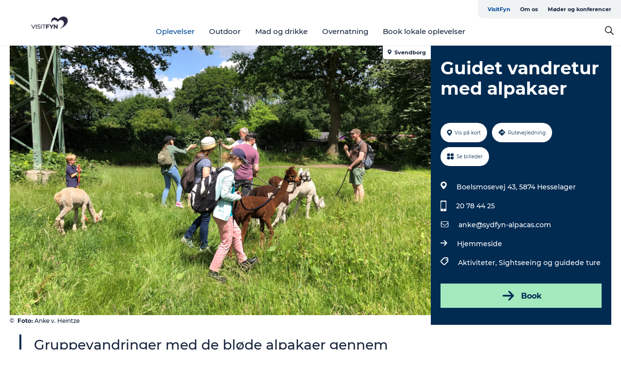

--- FILE ---
content_type: application/javascript; charset=UTF-8
request_url: https://www.visitfyn.dk/_next/static/chunks/64602.c92992c24c8eda5b.js
body_size: 565
content:
"use strict";(self.webpackChunk_N_E=self.webpackChunk_N_E||[]).push([[64602],{64602:function(c,e,s){s.r(e);var t=s(85893);s(67294);var r=s(45697),l=s.n(r);let a=c=>{let{width:e,height:s,className:r}=c;return(0,t.jsx)("svg",{width:e,height:s,className:r,xmlns:"http://www.w3.org/2000/svg",xmlnsXlink:"http://www.w3.org/1999/xlink",version:"1.1",id:"Lag_1",x:"0px",y:"0px",style:{enableBackground:"new 0 0 1920 1080"},xmlSpace:"preserve",viewBox:"838.2 325.13 243.53 429.67",children:(0,t.jsxs)("g",{children:[(0,t.jsx)("path",{d:"M865.1,754.8c-6.3-1.8-12.5-4-17.3-8.8c-6.6-6.6-9.6-14.6-9.6-23.8c0-11.9,0-23.8,0-35.7c0-109.1,0-218.1,0-327.2   c0-13.8,5.1-24.6,17.8-30.7c4.4-2.1,9.7-3.2,14.5-3.3c59.6-0.2,119.1-0.2,178.7-0.1c19.3,0,32.3,13.7,32.3,33.6   c0,97,0,194.1,0,291.1c0,22.2-0.5,44.5,0.2,66.7c0.5,17.4-5.4,32.7-27,38.1C991.5,754.8,928.3,754.8,865.1,754.8z M1058,378.4   c-65.6,0-130.8,0-196,0c0,92.5,0,184.7,0,276.9c65.5,0,130.7,0,196,0C1058,562.9,1058,470.8,1058,378.4z M959.4,359.4   c14,0,27.9,0,41.9,0c5.2,0,7.1-2.1,7.2-7.5c0.1-5.5-1.8-7.6-6.9-7.6c-27.8,0-55.6,0.1-83.4-0.1c-5.5,0-6.8,2.7-6.9,7.6   c-0.1,5.4,2,7.5,7.1,7.5C932.1,359.4,945.8,359.4,959.4,359.4z M960,723.8c10.9-0.1,20-9.3,19.8-20.1c-0.2-10.9-9-19.5-19.9-19.6   c-11,0-20.1,8.9-20,19.9C940,714.9,949.1,723.9,960,723.8z",fill:"#ffffff"}),(0,t.jsx)("path",{fill:"transparent",d:"M1058,378.4c0,92.4,0,184.5,0,276.9c-65.3,0-130.5,0-196,0c0-92.3,0-184.4,0-276.9   C927.1,378.4,992.3,378.4,1058,378.4z"}),(0,t.jsx)("path",{fill:"transparent",d:"M959.4,359.4c-13.7,0-27.4,0-41.1,0c-5.1,0-7.2-2.1-7.1-7.5c0.1-4.9,1.5-7.7,6.9-7.6   c27.8,0.2,55.6,0.1,83.4,0.1c5.1,0,7,2.1,6.9,7.6c-0.1,5.4-2,7.4-7.2,7.5C987.4,359.4,973.4,359.4,959.4,359.4z"}),(0,t.jsx)("path",{fill:"transparent",d:"M960,723.8c-11,0.1-20.1-8.9-20.1-19.8c0-10.9,9-19.9,20-19.9c10.9,0,19.7,8.7,19.9,19.6   C980.1,714.5,971,723.7,960,723.8z"})]})})};a.defaultProps={width:12,height:"auto",className:""},a.propTypes={width:l().number,height:l().number,className:l().string,color:l().string,color2:l().string},e.default=a}}]);